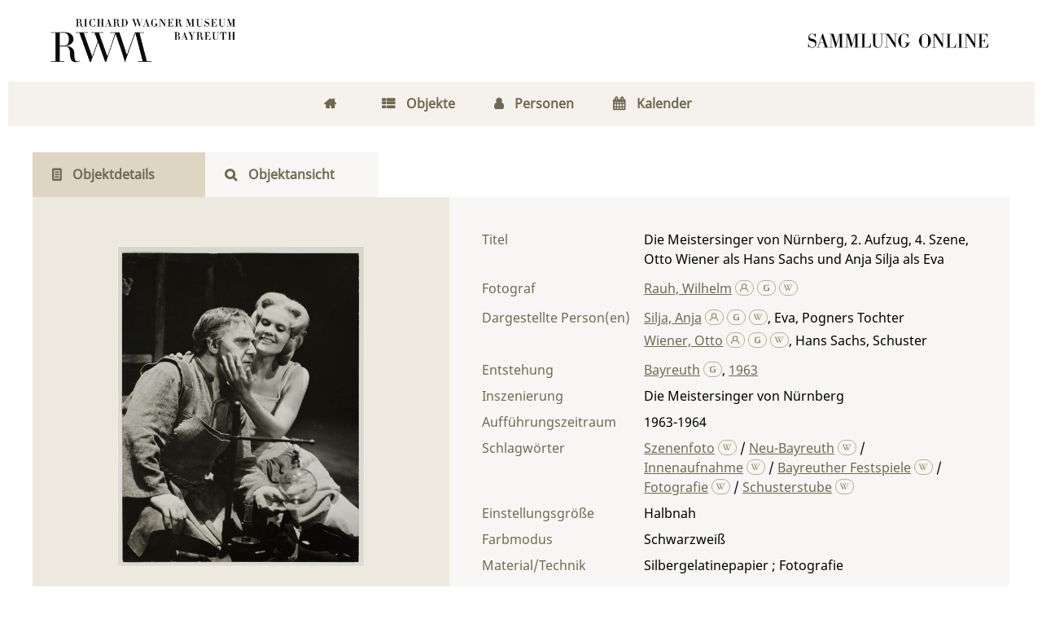

--- FILE ---
content_type: text/html;charset=utf-8
request_url: https://digital.wagnermuseum.de/zustiftung/content/titleinfo/189207
body_size: 7143
content:
<!DOCTYPE html>
<html lang="de"><head><title>Zustiftung Wolfgang Wagner / Die Meistersinger von N&#252;rnberg, 2. Aufzug, 4. Szene, Otto Wiener als Hans Sachs und Anja Silja als Eva</title><meta name="twitter:image" content="http://digital.wagnermuseum.de/zustiftung/download/webcache/304/177134"/><meta name="twitter:title" content="Die Meistersinger von N&#252;rnberg, 2. Aufzug, 4. Szene, Otto Wiener als Hans Sachs und Anja Silja als Eva. Bayreuth , 1963"/><meta property="og:site" content="Zustiftung Wolfgang Wagner"/><meta property="og:url" content="http://digital.wagnermuseum.de/zustiftung/189207"/><meta property="og:type" content="book"/><meta property="og:title" content="Die Meistersinger von N&#252;rnberg, 2. Aufzug, 4. Szene, Otto Wiener als Hans Sachs und Anja Silja als Eva"/><meta property="book:release_date" content="1963"/><meta property="og:image" content="http://digital.wagnermuseum.de/zustiftung/download/webcache/304/177134"/><meta property="og:image:width" content="304"/><meta property="og:image:height" content="395"/><meta http-equiv="Content-Type" content="xml; charset=UTF-8"/><meta name="viewport" content="width = device-width, initial-scale = 1"/><meta name="description" content="Zustiftung Wolfgang Wagner. Die Meistersinger von N&#252;rnberg, 2. Aufzug, 4. Szene, Otto Wiener als Hans Sachs und Anja Silja als Eva. Bayreuth , 1963"/><meta lang="de" content=""/><link rel="shortcut icon" href="/zustiftung/domainimage/favicon.png" type="image/x-icon"/><link rel="alternate" type="application/rss+xml" title="Zustiftung Wolfgang Wagner" href="/zustiftung/rss"/><link type="text/css" href="/css/rwm-balancer_front2.zustiftung_content.css?-1326483493684957198" rel="stylesheet"/><link type="text/css" href="/thirdparty/shariff/shariff.complete.css" rel="stylesheet"/><script src="/thirdparty/jquery-3.6.0.min.js">&#160;</script><script defer="" src="/static/scripts/main.js">&#160;</script><script defer="" src="/static/scripts/common.js">&#160;</script><script defer="" src="/thirdparty/shariff/shariff.complete.js">&#160;</script><script type="text/javascript" src="/domainresource/static/scripts/custom.js">&#160;</script> 

<script> 
$(document).ready(function() {
 $( "body.bd-guest" ).contextmenu(function(e) {
  e.preventDefault()
 })
});
</script> </head><body style="" class="bd-guest   bd-flexLayout bd-r-rwm bd-m- bd-zustiftung  bd-retro bd-content bd-portal bd-metadata bd-portal-titleinfo bd-metadata-titleinfo bd-content-titleinfo bd-content-titleinfo-189207 bd-document"><span style="display:none" id="meta"><var id="tree">&#160;<var id="timeout" value="3600" class=" sessionsys"> </var><var id="name" value="zustiftung" class=" domain"> </var><var id="relativeRootDomain" value="rwm" class=" domain"> </var><var id="pathinfo" value="/zustiftung/content/titleinfo/189207" class=" request"> </var><var id="fulldata" value="false" class=" domain"> </var><var id="search-linkDetailedsearchScope" value="domain" class=" templating"> </var><var id="class" value="content" class=" request"> </var><var id="classtype" value="portal" class=" request"> </var><var id="tab" value="titleinfo" class=" request"> </var><var id="id" value="189207" class=" request"> </var><var id="leftColToggled" value="false" class=" session"> </var><var id="facetFilterToggled" value="false" class=" session"> </var><var id="topheight" value="80" class=" session"> </var><var id="bottomheight" value="20" class=" session"> </var><var id="bodywidth" value="1000" class=" session"> </var><var id="centercolwidth" value="0" class=" session"> </var><var id="middlerowheight" value="476" class=" session"> </var><var id="numberOfThumbs" value="20" class=" session"> </var><var id="clientwidth" value="1000" class=" session"> </var><var id="fullScreen" value="false" class=" session"> </var><var id="staticWidth" value="false" class=" session"> </var><var id="rightcolwidth" value="220" class=" session"> </var><var id="leftcolwidth" value="200" class=" session"> </var><var id="zoomwidth" value="600" class=" session"> </var><var id="mode" value="w" class=" session"> </var><var id="initialized" value="false" class=" session"> </var><var id="sizes" value="128,1200,2000,0,1000,304,1504,504,800" class=" webcache"> </var><var id="availableZoomLevels" value="304,504,800,1000,1504,2000" class=" webcache"> </var><var id="availableZoomLevels" value="304,504,800,1000,1504,2000" class=" webcache"> </var><var id="js-toggleMobileNavi" value="false" class=" templating"> </var><var id="css-mobileMin" value="768px" class=" templating"> </var><var id="tei-on" value="false" class=" templating"> </var><var id="search-alertIfEmpty" value="true" class=" templating"> </var><var id="search-quicksearchScope" value="domain" class=" templating"> </var><var id="search-toggleListMinStructs" value="3" class=" templating"> </var><var id="search-highlightingColor" value="00808066" class=" templating"> </var><var id="layout-wrapperMargins" value="body" class=" templating"> </var><var id="layout-useMiddleContentDIV" value="false" class=" templating"> </var><var id="layout-navPortAboveMiddleContentDIV" value="false" class=" templating"> </var><var id="navPort-align" value="center" class=" templating"> </var><var id="navPath-pageviewStructureResize" value="js" class=" templating"> </var><var id="layout-useLayout" value="flexLayout" class=" templating"> </var><var id="listNavigation-keepToggleState" value="false" class=" templating"> </var><var id="fullscreen-mode" value="None" class=" templating"> </var></var><var id="client" value="browser">&#160;</var><var id="guest" value="true">&#160;</var><var class="layout" id="colleft" value="titleinfo,">&#160;</var><var class="layout" id="colright" value="">&#160;</var></span><div id="main" class="divmain "><div id="topParts" class="flex-s-col "><a class="screenreaders" href="#centerParts">zum Inhalt</a><header role="banner" class=""><div id="defaultTop" class="wiki  wiki-top defaultTop wiki-defaultTop defaultTop "><div id="topLogo"><a href="https://www.wagnermuseum.de/" title="Zur Startseite des Richard Wagner Museum"/></div>

<div id="topProject"> <a title="Zur Startseite" href="/"> </a> </div></div><div id="mobileTop" class="defaultTop"><div class="main"><div id="topLogo"><a href="/" title="Zur Startseite des Richard Wagner Museum">&#160;</a></div><div id="topProject"> <a title="Zur Startseite" href="/"> </a> </div><div class="topLiner"><div class="vlsControl vl-mobile-top"><div class="button top-toggler large flat noborder searchglass searchbox toggle"><span style="font-size:0">&#160;</span></div></div></div></div><div class="addbox"><div class="searchbox totoggle"><form method="get" onsubmit="return alertIfEmpty(&quot;mobileQuicksearch&quot;)" name="searchBox" class="searchform" id="mobilequickSearchform" action="/zustiftung/search/quick"><a class="textlink   " id="searchexpert" href="/zustiftung/search" title="Detailsuche"><span>Detailsuche</span></a><div id="mqs-wrap"><label class="screenreaders" for="mobileQuicksearch">Schnellsuche: </label><span class="button large edge slim flat noborder searchglass glassindic"><span style="display:none">&#160;</span></span><input type="text" id="mobileQuicksearch" name="query" class="quicksearch" onfocus="this.value=''" style="" placeholder="Suche " value="" preset="" msg="Bitte mindestens einen Suchbegriff eingeben."/></div><button type="submit" id="quicksearchSubmit" class="button large edge slim flat noborder searchglass"><span class="hidden">OK</span></button></form></div></div></div></header></div><div id="middleParts" class="flex-s-col "><div id="centerParts" class="maincol "><main role="main" class=""><img alt="" style="position:absolute;left:-9999px" id="cInfo" width="0" height="0"/><var id="isFullzoom" value="false" class="zoomfullScreen"> </var><var id="employsPageview" value="false" class="pagetabs"> </var><var id="webcacheSizes" value="128,304,504,800,1000,1200,1504,2000"> </var><var id="navLastSearchUrl" value=""> </var><nav class="navPort  primary "><ul id="navPort" class="nav-inline navPort-metadata navPort-content-titleinfo"><li class="viewCtrl  tab-home firstCtrl tab-doc tab-metadata-home" id="tab-doc-home"><a href="/"><i class="fa">&#160;</i><i class="cap tab">Home</i><i class="cap abbrTab __tabHomeAbbr">Home</i></a></li><li class="viewCtrl  tab-index evenCtrl tab-nav tab-metadata-index" id="tab-nav-index"><a href="/zustiftung/nav/index/title"><i class="fa">&#160;</i><i class="cap tab">Objekte</i><i class="cap abbrTab __tabIndexAbbr">Index</i></a></li><li class="viewCtrl  tab-list tab-name tab-metadata-list" id="tab-name-list"><a href="/zustiftung/name/list"><i class="fa">&#160;</i><i class="cap tab">Personen</i></a></li><li class="viewCtrl  tab-list lastCtrl evenCtrl tab-date tab-metadata-list" id="tab-date-list"><a href="/zustiftung/date/list"><i class="fa">&#160;</i><i class="cap tab">Kalender</i><i class="cap abbrTab __tabDateListAbbr">Kalender</i></a></li><span style="font-size:0px">&#160;</span></ul></nav><nav class="navPort  secondary "><ul id="navPort" class="nav-inline navPort-metadata navPort-content-titleinfo"><li class="viewCtrl_sel  tab-titleinfo firstCtrl tab-metadata-titleinfo" id="tab-content-titleinfo"><span><i class="fa">&#160;</i><i class="cap tab">Objektdetails</i><i class="cap abbrTab __tabTitleinfoAbbr">Titel</i></span></li><li class="viewCtrl  tab-zoom evenCtrl tab-content tab-metadata-zoom" id="tab-content-zoom"><a href="/zustiftung/content/zoom/177134"><i class="fa">&#160;</i><i class="cap tab">Objektansicht</i><i class="cap abbrTab __tabPageviewAbbr">Seite</i></a></li><span style="font-size:0px">&#160;</span></ul></nav><div id="div-titleinfo" class="datacol csslayout type_document"><div id="titleinfo" class="csslayout partLayout-float "><div id="titleInfoImage" class=""><a class="imgLink" href="/zustiftung/content/zoom/177134"><img alt="Zur Seitenansicht" border="0" src="/zustiftung/image/largethumb/177134" width="304" height="394"/></a></div><div class="titleinfoPart-right titleinfoPartLayout-float"><div id="titleInfoMetadata" class="titleInfo columns"><h1 class="mainheader " id=""><div class="headertext">Titelaufnahme</div></h1><ul class="nav"><li class="cols" id="mods_titleInfoTitleNotType"><div class="name title ">Titel</div><div class="value title "><div class="valueDiv">Die Meistersinger von N&#252;rnberg, 2. Aufzug, 4. Szene, Otto Wiener als Hans Sachs und Anja Silja als Eva</div></div></li><li class="cols" id="mods_name-roleTerm_Photographer"><div class="name mods_name">Fotograf</div><div class="value mods_name"><div class="valueDiv-3  mods-name"><a id="bib.personalName" class="personalName" href="/zustiftung/search?operation=searchRetrieve&amp;query=bib.personalName%3D%22Rauh%2C%20Wilhelm%22%20and%20vl.domain%3Dzustiftung sortBy dc.title%2Fasc" title="Suche nach: Autor / Beteiligte = Rauh, Wilhelm">Rauh, Wilhelm</a> <a href="/name/view/193781" class="nidnLink viewId vlIcon gbv-pe" title="zur Person"><svg xmlns="http://www.w3.org/2000/svg" fill="none" viewBox="0 0 17 17" class="svgInline autor connectors " style=""><path d="M8 10.2a4.1 4.1 0 1 1 0-8.3 4.1 4.1 0 0 1 0 8.3zm0-7A2.8 2.8 0 1 0 8 9a2.8 2.8 0 0 0 0-5.7z" fill="#4E5F86"/><path fill-rule="evenodd" clip-rule="evenodd" d="M10.3 8.7a3.4 3.4 0 0 1-4.6 0A6.8 6.8 0 0 0 1.2 15h1.3a5.5 5.5 0 0 1 11 0h1.3c0-3-1.9-5.5-4.5-6.4z" fill="#4E5F86"/></svg></a> <a href="http://d-nb.info/gnd/1154717801" target="_blank" class="dnbLink vlIcon" title="In der Gemeinsamen Normdatei der DNB nachschlagen"><svg xmlns="http://www.w3.org/2000/svg" viewBox="0 0 17 17" class="svgInline dnb connectors " style=""><path d="M7.4 13.3c-.4-.1-.9-.1-1.3-.3L5 12.5c-.3-.2-.5-.4-.6-.7-.2-.3-.2-.7-.2-1.1V6.6c0-.5.1-.9.3-1.2.1-.4.4-.7.7-.9L6.3 4l1.3-.3 1.3-.1c1.3 0 2.6.1 3.8.3v1.2c-1.1-.2-2.4-.4-3.8-.4-.9 0-1.6.1-2.1.4-.5.3-.8.8-.8 1.4v4.1l.2.8.7.5c.5.2 1.3.3 2.3.3l1.7-.2.2-.1V9.1H9.4v-1h3.4v4.7l-1.7.4-2.2.2-1.5-.1z" fill="none"/></svg></a> <a id="wikipediaLink" class="vlIcon" target="_blank" title="In Wikipedia suchen nach Wilhelm Rauh" href="http://de.wikipedia.org/wiki/Wilhelm_Rauh"><svg xmlns="http://www.w3.org/2000/svg" fill="none" viewBox="0 0 17 17" class="svgInline wiki connectors " style=""><path d="M15 3.4h-3v.2h.4c.3 0 .4.2.5.3.1 0 .2.3 0 .6l-2.5 6.7h-.1L8.7 7.4v-.1L10 4.6l.4-.6c.1-.3.3-.3.7-.3l.2-.1v-.3H8.6v.3H9c.3 0 .4.2.5.3l-.1.6-1 2.2-1-2c-.3-.7-.3-1 .1-1h.1c.1 0 0 0 0-.1v-.3H5.2v.3h.2c.4.2.4.2.8 1.1l.3.6 1 2 .2.8-1.4 3S4 6.1 3.4 4.4V4c0-.2 0-.3.3-.3h.5v-.3H.8v.3H1l.6.2.4.8 3.3 8c.2.5.5.6.9-.1l1.6-3.7 1.6 3.7c.2.6.5.6.9 0A1681.6 1681.6 0 0 0 13.9 4l1-.2.2-.1v-.3z" fill="#4E5F86"/></svg></a></div></div></li><li class="cols" id="mods_name-roleTerm_Depicted"><div class="name mods_name">Dargestellte Person(en)</div><div class="value mods_name"><div class="valueDiv-3  mods-name"><a id="bib.personalName" class="personalName" href="/zustiftung/search?operation=searchRetrieve&amp;query=bib.personalName%3D%22Silja%2C%20Anja%22%20and%20vl.domain%3Dzustiftung sortBy dc.title%2Fasc" title="Suche nach: Autor / Beteiligte = Silja, Anja">Silja, Anja</a> <a href="/name/view/193799" class="nidnLink viewId vlIcon gbv-pe" title="zur Person"><svg xmlns="http://www.w3.org/2000/svg" fill="none" viewBox="0 0 17 17" class="svgInline autor connectors " style=""><path d="M8 10.2a4.1 4.1 0 1 1 0-8.3 4.1 4.1 0 0 1 0 8.3zm0-7A2.8 2.8 0 1 0 8 9a2.8 2.8 0 0 0 0-5.7z" fill="#4E5F86"/><path fill-rule="evenodd" clip-rule="evenodd" d="M10.3 8.7a3.4 3.4 0 0 1-4.6 0A6.8 6.8 0 0 0 1.2 15h1.3a5.5 5.5 0 0 1 11 0h1.3c0-3-1.9-5.5-4.5-6.4z" fill="#4E5F86"/></svg></a> <a href="http://d-nb.info/gnd/118797190" target="_blank" class="dnbLink vlIcon" title="In der Gemeinsamen Normdatei der DNB nachschlagen"><svg xmlns="http://www.w3.org/2000/svg" viewBox="0 0 17 17" class="svgInline dnb connectors " style=""><path d="M7.4 13.3c-.4-.1-.9-.1-1.3-.3L5 12.5c-.3-.2-.5-.4-.6-.7-.2-.3-.2-.7-.2-1.1V6.6c0-.5.1-.9.3-1.2.1-.4.4-.7.7-.9L6.3 4l1.3-.3 1.3-.1c1.3 0 2.6.1 3.8.3v1.2c-1.1-.2-2.4-.4-3.8-.4-.9 0-1.6.1-2.1.4-.5.3-.8.8-.8 1.4v4.1l.2.8.7.5c.5.2 1.3.3 2.3.3l1.7-.2.2-.1V9.1H9.4v-1h3.4v4.7l-1.7.4-2.2.2-1.5-.1z" fill="none"/></svg></a> <a id="wikipediaLink" class="vlIcon" target="_blank" title="In Wikipedia suchen nach Anja Silja" href="http://de.wikipedia.org/wiki/Anja_Silja"><svg xmlns="http://www.w3.org/2000/svg" fill="none" viewBox="0 0 17 17" class="svgInline wiki connectors " style=""><path d="M15 3.4h-3v.2h.4c.3 0 .4.2.5.3.1 0 .2.3 0 .6l-2.5 6.7h-.1L8.7 7.4v-.1L10 4.6l.4-.6c.1-.3.3-.3.7-.3l.2-.1v-.3H8.6v.3H9c.3 0 .4.2.5.3l-.1.6-1 2.2-1-2c-.3-.7-.3-1 .1-1h.1c.1 0 0 0 0-.1v-.3H5.2v.3h.2c.4.2.4.2.8 1.1l.3.6 1 2 .2.8-1.4 3S4 6.1 3.4 4.4V4c0-.2 0-.3.3-.3h.5v-.3H.8v.3H1l.6.2.4.8 3.3 8c.2.5.5.6.9-.1l1.6-3.7 1.6 3.7c.2.6.5.6.9 0A1681.6 1681.6 0 0 0 13.9 4l1-.2.2-.1v-.3z" fill="#4E5F86"/></svg></a><span class="etal"><span class="sep">, </span><span class="val">Eva, Pogners Tochter</span></span></div><div class="valueDiv-3  mods-name"><a id="bib.personalName" class="personalName" href="/zustiftung/search?operation=searchRetrieve&amp;query=bib.personalName%3D%22Wiener%2C%20Otto%22%20and%20vl.domain%3Dzustiftung sortBy dc.title%2Fasc" title="Suche nach: Autor / Beteiligte = Wiener, Otto">Wiener, Otto</a> <a href="/name/view/193863" class="nidnLink viewId vlIcon gbv-pe" title="zur Person"><svg xmlns="http://www.w3.org/2000/svg" fill="none" viewBox="0 0 17 17" class="svgInline autor connectors " style=""><path d="M8 10.2a4.1 4.1 0 1 1 0-8.3 4.1 4.1 0 0 1 0 8.3zm0-7A2.8 2.8 0 1 0 8 9a2.8 2.8 0 0 0 0-5.7z" fill="#4E5F86"/><path fill-rule="evenodd" clip-rule="evenodd" d="M10.3 8.7a3.4 3.4 0 0 1-4.6 0A6.8 6.8 0 0 0 1.2 15h1.3a5.5 5.5 0 0 1 11 0h1.3c0-3-1.9-5.5-4.5-6.4z" fill="#4E5F86"/></svg></a> <a href="http://d-nb.info/gnd/128631112" target="_blank" class="dnbLink vlIcon" title="In der Gemeinsamen Normdatei der DNB nachschlagen"><svg xmlns="http://www.w3.org/2000/svg" viewBox="0 0 17 17" class="svgInline dnb connectors " style=""><path d="M7.4 13.3c-.4-.1-.9-.1-1.3-.3L5 12.5c-.3-.2-.5-.4-.6-.7-.2-.3-.2-.7-.2-1.1V6.6c0-.5.1-.9.3-1.2.1-.4.4-.7.7-.9L6.3 4l1.3-.3 1.3-.1c1.3 0 2.6.1 3.8.3v1.2c-1.1-.2-2.4-.4-3.8-.4-.9 0-1.6.1-2.1.4-.5.3-.8.8-.8 1.4v4.1l.2.8.7.5c.5.2 1.3.3 2.3.3l1.7-.2.2-.1V9.1H9.4v-1h3.4v4.7l-1.7.4-2.2.2-1.5-.1z" fill="none"/></svg></a> <a id="wikipediaLink" class="vlIcon" target="_blank" title="In Wikipedia suchen nach Otto Wiener" href="https://de.wikipedia.org/wiki/Otto_Wiener_%28S%C3%A4nger%29"><svg xmlns="http://www.w3.org/2000/svg" fill="none" viewBox="0 0 17 17" class="svgInline wiki connectors " style=""><path d="M15 3.4h-3v.2h.4c.3 0 .4.2.5.3.1 0 .2.3 0 .6l-2.5 6.7h-.1L8.7 7.4v-.1L10 4.6l.4-.6c.1-.3.3-.3.7-.3l.2-.1v-.3H8.6v.3H9c.3 0 .4.2.5.3l-.1.6-1 2.2-1-2c-.3-.7-.3-1 .1-1h.1c.1 0 0 0 0-.1v-.3H5.2v.3h.2c.4.2.4.2.8 1.1l.3.6 1 2 .2.8-1.4 3S4 6.1 3.4 4.4V4c0-.2 0-.3.3-.3h.5v-.3H.8v.3H1l.6.2.4.8 3.3 8c.2.5.5.6.9-.1l1.6-3.7 1.6 3.7c.2.6.5.6.9 0A1681.6 1681.6 0 0 0 13.9 4l1-.2.2-.1v-.3z" fill="#4E5F86"/></svg></a><span class="etal"><span class="sep">, </span><span class="val">Hans Sachs, Schuster</span></span></div></div></li><li class="cols" id="mods_originInfoNotEditionElectronicEdition"><div class="name ">Entstehung</div><div class="value "><a id="bib.originPlace" class="" href="/zustiftung/search?operation=searchRetrieve&amp;query=(bib.originPlace%3D%22Bayreuth%22)%20and%20vl.domain%3Dzustiftung sortBy dc.title%2Fasc" title="Suche nach: Ort = Bayreuth">Bayreuth</a> <a href="" target="_blank" class="dnbLink vlIcon" title="In der Gemeinsamen Normdatei der DNB nachschlagen"><svg xmlns="http://www.w3.org/2000/svg" viewBox="0 0 17 17" class="svgInline dnb connectors " style=""><path d="M7.4 13.3c-.4-.1-.9-.1-1.3-.3L5 12.5c-.3-.2-.5-.4-.6-.7-.2-.3-.2-.7-.2-1.1V6.6c0-.5.1-.9.3-1.2.1-.4.4-.7.7-.9L6.3 4l1.3-.3 1.3-.1c1.3 0 2.6.1 3.8.3v1.2c-1.1-.2-2.4-.4-3.8-.4-.9 0-1.6.1-2.1.4-.5.3-.8.8-.8 1.4v4.1l.2.8.7.5c.5.2 1.3.3 2.3.3l1.7-.2.2-.1V9.1H9.4v-1h3.4v4.7l-1.7.4-2.2.2-1.5-.1z" fill="none"/></svg></a>, <a id="dc.date" class="" href="/zustiftung/search?operation=searchRetrieve&amp;query=dc.date%3D%221963%22%20and%20vl.domain%3Dzustiftung sortBy dc.title%2Fasc" title="Suche nach: Jahr = 1963">1963</a></div></li><li class="cols" id="mods_physicalDescriptionForm"><div class="name ">Material/Technik</div><div class="value ">Silbergelatinepapier ; Fotografie</div></li><li class="cols" id="mods_noteNotType_displayLabel-1"><div class="name modsNote displayLabel">Einstellungsgr&#246;&#223;e</div><div class="value modsNote displayLabel">Halbnah</div></li><li class="cols" id="mods_noteNotType_displayLabel-2"><div class="name modsNote displayLabel">Farbmodus</div><div class="value modsNote displayLabel">Schwarzwei&#223;</div></li><li class="cols" id="mods_noteNotType_displayLabel-3"><div class="name modsNote displayLabel">Inszenierung</div><div class="value modsNote displayLabel">Die Meistersinger von N&#252;rnberg</div></li><li class="cols" id="mods_noteNotType_displayLabel-4"><div class="name modsNote displayLabel">Auff&#252;hrungszeitraum</div><div class="value modsNote displayLabel">1963-1964</div></li><li class="cols" id="mods_locationShelfLocator"><div class="name ">Signatur </div><div class="value ">Bi 7743</div></li><li class="cols" id="mods_locationPhysicalLocation"><div class="name ">Quelle</div><div class="value ">Nationalarchiv der Richard-Wagner-Stiftung, Bayreuth - Zustiftung Wolfgang Wagner</div></li><li class="cols" id="mods_subject"><div class="name ">Schlagw&#246;rter</div><div class="value "><span class="mods-topic"><a id="dc.subject" class="" href="/zustiftung/search?operation=searchRetrieve&amp;query=dc.subject%3D%22Szenenfoto%22%20and%20vl.domain%3Dzustiftung sortBy dc.title%2Fasc" title="Suche nach: Schlagwort = Szenenfoto">Szenenfoto</a>  <a id="wikipediaLink" class="vlIcon" target="_blank" title="In Wikipedia suchen nach Szenenfoto" href="http://de.wikipedia.org/wiki/Szenenfoto"><svg xmlns="http://www.w3.org/2000/svg" fill="none" viewBox="0 0 17 17" class="svgInline wiki connectors " style=""><path d="M15 3.4h-3v.2h.4c.3 0 .4.2.5.3.1 0 .2.3 0 .6l-2.5 6.7h-.1L8.7 7.4v-.1L10 4.6l.4-.6c.1-.3.3-.3.7-.3l.2-.1v-.3H8.6v.3H9c.3 0 .4.2.5.3l-.1.6-1 2.2-1-2c-.3-.7-.3-1 .1-1h.1c.1 0 0 0 0-.1v-.3H5.2v.3h.2c.4.2.4.2.8 1.1l.3.6 1 2 .2.8-1.4 3S4 6.1 3.4 4.4V4c0-.2 0-.3.3-.3h.5v-.3H.8v.3H1l.6.2.4.8 3.3 8c.2.5.5.6.9-.1l1.6-3.7 1.6 3.7c.2.6.5.6.9 0A1681.6 1681.6 0 0 0 13.9 4l1-.2.2-.1v-.3z" fill="#4E5F86"/></svg></a><span class="subj-sep"> /</span></span> <span class="mods-topic"><a id="dc.subject" class="" href="/zustiftung/search?operation=searchRetrieve&amp;query=dc.subject%3D%22Neu-Bayreuth%22%20and%20vl.domain%3Dzustiftung sortBy dc.title%2Fasc" title="Suche nach: Schlagwort = Neu-Bayreuth">Neu-Bayreuth</a>  <a id="wikipediaLink" class="vlIcon" target="_blank" title="In Wikipedia suchen nach Neu-Bayreuth" href="http://de.wikipedia.org/wiki/Neu-Bayreuth"><svg xmlns="http://www.w3.org/2000/svg" fill="none" viewBox="0 0 17 17" class="svgInline wiki connectors " style=""><path d="M15 3.4h-3v.2h.4c.3 0 .4.2.5.3.1 0 .2.3 0 .6l-2.5 6.7h-.1L8.7 7.4v-.1L10 4.6l.4-.6c.1-.3.3-.3.7-.3l.2-.1v-.3H8.6v.3H9c.3 0 .4.2.5.3l-.1.6-1 2.2-1-2c-.3-.7-.3-1 .1-1h.1c.1 0 0 0 0-.1v-.3H5.2v.3h.2c.4.2.4.2.8 1.1l.3.6 1 2 .2.8-1.4 3S4 6.1 3.4 4.4V4c0-.2 0-.3.3-.3h.5v-.3H.8v.3H1l.6.2.4.8 3.3 8c.2.5.5.6.9-.1l1.6-3.7 1.6 3.7c.2.6.5.6.9 0A1681.6 1681.6 0 0 0 13.9 4l1-.2.2-.1v-.3z" fill="#4E5F86"/></svg></a><span class="subj-sep"> /</span></span> <span class="mods-topic"><a id="dc.subject" class="" href="/zustiftung/search?operation=searchRetrieve&amp;query=dc.subject%3D%22Innenaufnahme%22%20and%20vl.domain%3Dzustiftung sortBy dc.title%2Fasc" title="Suche nach: Schlagwort = Innenaufnahme">Innenaufnahme</a>  <a id="wikipediaLink" class="vlIcon" target="_blank" title="In Wikipedia suchen nach Innenaufnahme" href="http://de.wikipedia.org/wiki/Innenaufnahme"><svg xmlns="http://www.w3.org/2000/svg" fill="none" viewBox="0 0 17 17" class="svgInline wiki connectors " style=""><path d="M15 3.4h-3v.2h.4c.3 0 .4.2.5.3.1 0 .2.3 0 .6l-2.5 6.7h-.1L8.7 7.4v-.1L10 4.6l.4-.6c.1-.3.3-.3.7-.3l.2-.1v-.3H8.6v.3H9c.3 0 .4.2.5.3l-.1.6-1 2.2-1-2c-.3-.7-.3-1 .1-1h.1c.1 0 0 0 0-.1v-.3H5.2v.3h.2c.4.2.4.2.8 1.1l.3.6 1 2 .2.8-1.4 3S4 6.1 3.4 4.4V4c0-.2 0-.3.3-.3h.5v-.3H.8v.3H1l.6.2.4.8 3.3 8c.2.5.5.6.9-.1l1.6-3.7 1.6 3.7c.2.6.5.6.9 0A1681.6 1681.6 0 0 0 13.9 4l1-.2.2-.1v-.3z" fill="#4E5F86"/></svg></a><span class="subj-sep"> /</span></span> <span class="mods-topic"><a id="dc.subject" class="" href="/zustiftung/search?operation=searchRetrieve&amp;query=dc.subject%3D%22Bayreuther%20Festspiele%22%20and%20vl.domain%3Dzustiftung sortBy dc.title%2Fasc" title="Suche nach: Schlagwort = Bayreuther Festspiele">Bayreuther Festspiele</a>  <a id="wikipediaLink" class="vlIcon" target="_blank" title="In Wikipedia suchen nach Bayreuther Festspiele" href="http://de.wikipedia.org/wiki/Bayreuther_Festspiele"><svg xmlns="http://www.w3.org/2000/svg" fill="none" viewBox="0 0 17 17" class="svgInline wiki connectors " style=""><path d="M15 3.4h-3v.2h.4c.3 0 .4.2.5.3.1 0 .2.3 0 .6l-2.5 6.7h-.1L8.7 7.4v-.1L10 4.6l.4-.6c.1-.3.3-.3.7-.3l.2-.1v-.3H8.6v.3H9c.3 0 .4.2.5.3l-.1.6-1 2.2-1-2c-.3-.7-.3-1 .1-1h.1c.1 0 0 0 0-.1v-.3H5.2v.3h.2c.4.2.4.2.8 1.1l.3.6 1 2 .2.8-1.4 3S4 6.1 3.4 4.4V4c0-.2 0-.3.3-.3h.5v-.3H.8v.3H1l.6.2.4.8 3.3 8c.2.5.5.6.9-.1l1.6-3.7 1.6 3.7c.2.6.5.6.9 0A1681.6 1681.6 0 0 0 13.9 4l1-.2.2-.1v-.3z" fill="#4E5F86"/></svg></a><span class="subj-sep"> /</span></span> <span class="mods-topic"><a id="dc.subject" class="" href="/zustiftung/search?operation=searchRetrieve&amp;query=dc.subject%3D%22Fotografie%22%20and%20vl.domain%3Dzustiftung sortBy dc.title%2Fasc" title="Suche nach: Schlagwort = Fotografie">Fotografie</a>  <a id="wikipediaLink" class="vlIcon" target="_blank" title="In Wikipedia suchen nach Fotografie" href="http://de.wikipedia.org/wiki/Fotografie"><svg xmlns="http://www.w3.org/2000/svg" fill="none" viewBox="0 0 17 17" class="svgInline wiki connectors " style=""><path d="M15 3.4h-3v.2h.4c.3 0 .4.2.5.3.1 0 .2.3 0 .6l-2.5 6.7h-.1L8.7 7.4v-.1L10 4.6l.4-.6c.1-.3.3-.3.7-.3l.2-.1v-.3H8.6v.3H9c.3 0 .4.2.5.3l-.1.6-1 2.2-1-2c-.3-.7-.3-1 .1-1h.1c.1 0 0 0 0-.1v-.3H5.2v.3h.2c.4.2.4.2.8 1.1l.3.6 1 2 .2.8-1.4 3S4 6.1 3.4 4.4V4c0-.2 0-.3.3-.3h.5v-.3H.8v.3H1l.6.2.4.8 3.3 8c.2.5.5.6.9-.1l1.6-3.7 1.6 3.7c.2.6.5.6.9 0A1681.6 1681.6 0 0 0 13.9 4l1-.2.2-.1v-.3z" fill="#4E5F86"/></svg></a><span class="subj-sep"> /</span></span> <span class="mods-topic"><a id="dc.subject" class="" href="/zustiftung/search?operation=searchRetrieve&amp;query=dc.subject%3D%22Schusterstube%22%20and%20vl.domain%3Dzustiftung sortBy dc.title%2Fasc" title="Suche nach: Schlagwort = Schusterstube">Schusterstube</a>  <a id="wikipediaLink" class="vlIcon" target="_blank" title="In Wikipedia suchen nach Schusterstube" href="http://de.wikipedia.org/wiki/Schusterstube"><svg xmlns="http://www.w3.org/2000/svg" fill="none" viewBox="0 0 17 17" class="svgInline wiki connectors " style=""><path d="M15 3.4h-3v.2h.4c.3 0 .4.2.5.3.1 0 .2.3 0 .6l-2.5 6.7h-.1L8.7 7.4v-.1L10 4.6l.4-.6c.1-.3.3-.3.7-.3l.2-.1v-.3H8.6v.3H9c.3 0 .4.2.5.3l-.1.6-1 2.2-1-2c-.3-.7-.3-1 .1-1h.1c.1 0 0 0 0-.1v-.3H5.2v.3h.2c.4.2.4.2.8 1.1l.3.6 1 2 .2.8-1.4 3S4 6.1 3.4 4.4V4c0-.2 0-.3.3-.3h.5v-.3H.8v.3H1l.6.2.4.8 3.3 8c.2.5.5.6.9-.1l1.6-3.7 1.6 3.7c.2.6.5.6.9 0A1681.6 1681.6 0 0 0 13.9 4l1-.2.2-.1v-.3z" fill="#4E5F86"/></svg></a></span> </div></li><li class="cols" id="mods_originInfoEditionElectronicEdition"><div class="name ">Online-Ausgabe</div><div class="value "><div class="valueDiv-3  mods-originInfo">Bayreuth : Nationalarchiv der Richard-Wagner-Stiftung, 2023</div></div></li><li class="cols" id="mods_IdentifierUrn"><div class="name ">URN</div><div class="value "><span>urn:nbn:de:0305-137147&#160;</span><a class="vlIcon" href="/zustiftung/wiki/identifier/urnresolving?urn=urn:nbn:de:0305-137147"><svg xmlns="http://www.w3.org/2000/svg" fill="none" viewBox="0 0 17 17" class="svgInline info connectors " style=""><path d="M9.2 13.1l.8.2v.5H6v-.5l.8-.2V6.9L6 6.7V6h3.2v7zM6.7 3.4c0-.3.2-.6.4-.9.2-.2.5-.3.9-.3.3 0 .6 0 .9.3.2.3.4.6.4 1A1.3 1.3 0 0 1 8 4.6c-.4 0-.7-.1-.9-.4-.2-.2-.4-.5-.4-.9z" fill="#4E5F86"/></svg></a></div></li></ul></div></div></div><div class="titleinfoPart-right titleinfoPartLayout-float"><div class="titleInfo titleAdd columns " id="titleInfoClassification"><div class="subheader" role="heading">Klassifikation</div><ul class="nav"><li><div class="titleInfoClassification"><div class="classificationLinks ancestorStructureAxis zustiftung"><nav role="navigation"><a class="item pos1 firstItem zustiftung" href="/zustiftung/topic/view/193493">Bildmaterial und Pl&#228;ne</a> <span class="breadcrumbNext pos1"> &#8594; </span><a class="item pos2 zustiftung" href="/zustiftung/topic/view/193515">Die Meistersinger von N&#252;rnberg</a> <span class="breadcrumbNext pos2"> &#8594; </span><a class="item pos3 zustiftung" href="/zustiftung/topic/view/193518">Die Meistersinger von N&#252;rnberg 1963-1964</a> </nav></div></div></li></ul></div><div class="titleInfo titleAdd columns " id="displayLicenseInfo"><div class="subheader" role="heading">Nutzungsbedingungen</div><ul class="nav"><li class="cols"><div class="name ">Lizenz</div><div id="" class="value "><a href="https://creativecommons.org/licenses/by-nc-nd/4.0/deed.de" target="_blank" rel="license" class="external">CC-BY-NC-ND-Lizenz (4.0)</a></div></li><li class="cols"><div class="name sourceDescription">Quellenangabe</div><div id="" class="value sourceDescription">Die Meistersinger von N&#252;rnberg, 2. Aufzug, 4. Szene, Otto Wiener als Hans Sachs und Anja Silja als Eva. Bayreuth , 1963. <span class="signature">Bi 7743</span> <a href="https://nbn-resolving.org/urn:nbn:de:0305-137147">https://nbn-resolving.org/urn:nbn:de:0305-137147</a> / CC-BY-NC-ND-Lizenz (4.0)</div></li></ul></div><div class="titleInfo titleAdd columns " id="titleinfo-wikipart"><div class="subheader" role="heading">Weiteres</div><ul class="nav"><li><h3>Bildanfragen</h3>
<p>Sie m&#246;chten Bilder in hoher Aufl&#246;sung bestellen? Dann gehen Sie bitte auf die Seite 
<a href="https://www.wagnermuseum.de/nationalarchiv/archivbenutzung/">Archivbenutzung</a> auf unserer Website. Dort finden Sie die Ansprechpersonen, das Bestellformular und weitere Informationen. F&#252;r die Bereitstellung von Digitalisaten k&#246;nnen Kosten entstehen, &#252;ber die wir Sie gerne vorab informieren.</p>
<h3>Kommentar</h3>
<p>Ist Ihnen etwas zum Objekt aufgefallen? Haben Sie Nachfragen, weiterf&#252;hrende Informationen, die Sie mit uns und anderen teilen m&#246;chten, oder haben Sie eine Ungenauigkeit entdeckt? Dann schicken Sie uns gerne eine <a href="mailto:tanja.dobrick@stadt.bayreuth.de"> Mail</a>. Wir freuen uns &#252;ber Ihre Nachricht.</p></li></ul></div><div class="titleInfo titleAdd columns " id="titleInfoLinkActions"><div class="subheader" role="heading">Links</div><ul class="nav"><li class="cols"><div class="name titleinfoLinkAction">Social Media</div><div id="socialnetworking" class="value titleinfoLinkAction"><script>
$('#socialnetworking')
.hover(
function() {
$('#socialnetworks').show()
},
function() {
$('#socialnetworks').hide()
}
)
.click(function() {
$('#socialnetworks').toggle()
})			
</script><div id="socialnetworks" class=""><div class="shariff" data-orientation="vertical" data-url="https://digital.wagnermuseum.de/zustiftung/content/titleinfo/189207" data-media-url="" data-services="[&quot;twitter,&quot;pinterest,&quot;facebook,&quot;mail]" data-mail-url="mailto:" data-mail-body="Ich empfehle dir diesen Link: {url}">&#160;</div></div><a style="text-decoration:none" class="vl-btn icon-share"><span>Share</span></a></div></li></ul></div></div></div></main></div></div><div id="bottomParts" class="flex-s-col "><footer role="contentinfo" class=""><div id="custom-footer" class="wiki wiki-bottom custom-footer wiki-custom-footer customFooter "><div class="darkpane">
<div>    
    <div>
        <h4>Museum (Besuchsanschrift)</h4>
        <div>Richard Wagner Museum</div>
        <div>
            
          <span>Richard-Wagner-Str. 48</span>
        </div>
        <div> 95444 Bayreuth</div>
        <div>
            <i class="fa icon-phone"> </i>
            <span>+ 49 921- 75728-16 </span>
        </div>
        <i class="fa icon-mail-alt"> </i>
      <a href="mailto:kasse@wagnermuseum.de">kasse@wagnermuseum.de</a>
        <h4>&#214;ffnungszeiten Museum</h4>
        <strong>September bis Juni</strong>
        <br/>
        <strong>Dienstag bis Sonntag</strong>
        <div> 10.00 bis 17.00 Uhr</div>
        <br/>
        <strong>Juli und August</strong>
        <br/>
        <strong>Montag bis Sonntag</strong>
        <div> 10.00 bis 18.00 Uhr</div>

    </div>
  <div>
    <h4>Newsletter-Anmeldung</h4>
    <div>
      <div>Immer auf dem Laufenden: Informationen zu aktuellen Ausstellungen, kommenden Veranstaltungen und Blicke hinter die Kulissen finden Sie im E-Mail-Newsletter des Richard Wagner Museums.
           </div>
      <br/>

   <a class="news" href="https://www.wagnermuseum.de/museum/newsletter/">
     <i class="fas fa-arrow-right"> </i>
     <span>NEWSLETTER ABONNIEREN</span></a>
    </div>
  </div>
    <div>
        <h4>Verwaltung und Nationalarchiv (Postanschrift)</h4>
        <div>Richard Wagner Museum mit
Nationalarchiv der Richard-Wagner-Stiftung</div>
        <div>
            
            <span>Wahnfriedstra&#223;e 2</span>
        </div>
        <div>95444 Bayreuth</div>
        <div>
            <i class="fa icon-phone"> </i>
            <span>+ 49 921- 757 - 28 - 0</span>
        </div>
        <div>
            <i class="fa icon-mail-alt"> </i>
            <a href="mailto:info@wagnermuseum.de">info@wagnermuseum.de</a>
        </div>
      <h4>&#214;ffnungszeiten Nationalarchiv</h4>
      <div><strong>Montag bis Freitag</strong>
          <div>8.30 bis 12.30 Uhr</div>
          <strong>Montag bis Donnerstag</strong>
          <div>14.00 bis 16.30 Uhr</div>
      </div>
  </div>
</div>
</div>

<div class="whitepane">
  <div>
    <div style="text-align: left">&#169; Richard Wagner Museum Bayreuth</div>
    <div style="text-align: right">
        <a href="http://www.wagnermuseum.de/mehr/datenschutz/">Datenschutz</a>
        <a href="http://www.wagnermuseum.de/mehr/impressum/">Impressum</a>
        <a href="http://www.wagnermuseum.de/info/kontakt/">Kontakt und Anfahrt</a>
    </div>
  </div>
</div></div><a href="#top" id="scrollTop" class="vls-button">&#160;</a><div class="footerContent" id="footerContent"><span class="f-links-vls"><a id="footerLinkVLS" target="_blank" href="http://www.semantics.de/produkte/visual_library/">Visual Library Server 2026</a></span></div></footer></div></div></body></html>